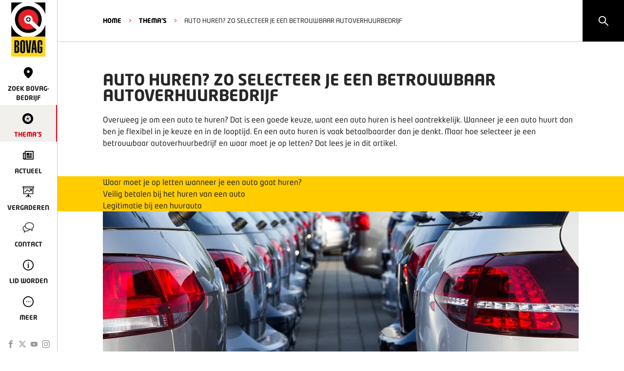

--- FILE ---
content_type: text/html; charset=utf-8
request_url: https://www.bovag.nl/thema/auto-huren-zo-selecteer-je-een-betrouwbaar-autoverhuurbedrijf
body_size: 15106
content:
<!DOCTYPE html><html lang="nl"><head><meta charSet="utf-8"/><title>BOVAG - Zo selecteer je een betrouwbaar autoverhuurbedrijf| Bovag.nl | Thema&#x27;s</title><link rel="shortcut icon" href="/favicon.ico"/><link rel="canonical" href="https://www.bovag.nl/thema/auto-huren-zo-selecteer-je-een-betrouwbaar-autoverhuurbedrijf"/><meta name="description" content=""/><meta itemProp="name" content="BOVAG - Zo selecteer je een betrouwbaar autoverhuurbedrijf| Bovag.nl | Thema&#x27;s"/><meta itemProp="image" content="https://cdn.sanity.io/images/j02l2p79/production_bovag/ca9d02396a9789673c605b7e716dd1468e74791d-1240x500.jpg?rect=142,0,957,500&amp;w=1200&amp;h=627&amp;fit=clip&amp;auto=format"/><meta name="twitter:card" content="summary_large_image"/><meta name="twitter:site" content="@BOVAG"/><meta name="twitter:title" content="BOVAG - Zo selecteer je een betrouwbaar autoverhuurbedrijf| Bovag.nl | Thema&#x27;s"/><meta name="twitter:description" content=""/><meta name="twitter:creator" content="@BOVAG"/><meta name="twitter:image:src" content="https://cdn.sanity.io/images/j02l2p79/production_bovag/ca9d02396a9789673c605b7e716dd1468e74791d-1240x500.jpg?rect=142,0,957,500&amp;w=1200&amp;h=627&amp;fit=clip&amp;auto=format"/><meta property="og:title" content="BOVAG - Zo selecteer je een betrouwbaar autoverhuurbedrijf| Bovag.nl | Thema&#x27;s"/><meta property="og:url" content="https://www.bovag.nl/thema/auto-huren-zo-selecteer-je-een-betrouwbaar-autoverhuurbedrijf"/><meta property="og:image" content="https://cdn.sanity.io/images/j02l2p79/production_bovag/ca9d02396a9789673c605b7e716dd1468e74791d-1240x500.jpg?rect=142,0,957,500&amp;w=1200&amp;h=627&amp;fit=clip&amp;auto=format"/><meta property="og:description" content=""/><meta property="og:site_name" content="BOVAG"/><meta property="article:published_time"/><meta property="article:modified_time"/><meta property="fb:admins" content="100070399302268"/><meta name="viewport" content="width=device-width"/><meta name="next-head-count" content="22"/><link rel="preload" href="/_next/static/css/60676148e08237cf.css" as="style"/><link rel="stylesheet" href="/_next/static/css/60676148e08237cf.css" data-n-g=""/><link rel="preload" href="/_next/static/css/2df7613cb86f8ff3.css" as="style"/><link rel="stylesheet" href="/_next/static/css/2df7613cb86f8ff3.css" data-n-p=""/><link rel="preload" href="/_next/static/css/ef46db3751d8e999.css" as="style"/><link rel="stylesheet" href="/_next/static/css/ef46db3751d8e999.css" data-n-p=""/><link rel="preload" href="/_next/static/css/021c7259334bbd66.css" as="style"/><link rel="stylesheet" href="/_next/static/css/021c7259334bbd66.css" data-n-p=""/><noscript data-n-css=""></noscript><script defer="" nomodule="" src="/_next/static/chunks/polyfills-42372ed130431b0a.js"></script><script src="/_next/static/chunks/webpack-d6978b0b578a2066.js" defer=""></script><script src="/_next/static/chunks/framework-8d1776448bf728d8.js" defer=""></script><script src="/_next/static/chunks/main-30ff089e9cff45c2.js" defer=""></script><script src="/_next/static/chunks/pages/_app-867e8a3efd4aea1b.js" defer=""></script><script src="/_next/static/chunks/26f1c200-7e64057d3973e0e0.js" defer=""></script><script src="/_next/static/chunks/f36c6662-fefa2db620878c6c.js" defer=""></script><script src="/_next/static/chunks/59b4e022-d5689d95f7f51c91.js" defer=""></script><script src="/_next/static/chunks/314435f1-5f4a24cb9034e2be.js" defer=""></script><script src="/_next/static/chunks/995934e0-ff3b7f383eab9657.js" defer=""></script><script src="/_next/static/chunks/6aff50e1-9515f26c298d3417.js" defer=""></script><script src="/_next/static/chunks/283d6114-9ec90dbf4674d801.js" defer=""></script><script src="/_next/static/chunks/9476b642-1d5f4a03a54c7506.js" defer=""></script><script src="/_next/static/chunks/8bd53eb9-1104e88f0ba59f3c.js" defer=""></script><script src="/_next/static/chunks/a29ae703-a02a2f171d940e06.js" defer=""></script><script src="/_next/static/chunks/9299-4b232737d70313df.js" defer=""></script><script src="/_next/static/chunks/5706-4b8251139f1574c5.js" defer=""></script><script src="/_next/static/chunks/8372-aabc3ee505b427e3.js" defer=""></script><script src="/_next/static/chunks/3902-961c3333d0d295a3.js" defer=""></script><script src="/_next/static/chunks/pages/thema/%5Bslug%5D-b77ddc222dfbbbb7.js" defer=""></script><script src="/_next/static/dBI93gxAefFIu3ccssVcH/_buildManifest.js" defer=""></script><script src="/_next/static/dBI93gxAefFIu3ccssVcH/_ssgManifest.js" defer=""></script></head><body><div id="__next"><div class="styles_pageContainer__2iFA_"><script type="application/ld+json">{"@context":"http://schema.org","@type":"Organization","url":"https://bovag.nl/","logo":"https://bovag.nl/images/bovag-logo.png"}</script><div class="styles_mobile-header__bVfHM"><a href="/"><img alt="Bovag logo" loading="lazy" width="26" height="40" decoding="async" data-nimg="1" class="styles_logo__p8wl5" style="color:transparent" srcSet="/_next/image?url=%2Fimages%2Fbovag-logo-vertical.png&amp;w=32&amp;q=75 1x, /_next/image?url=%2Fimages%2Fbovag-logo-vertical.png&amp;w=64&amp;q=75 2x" src="/_next/image?url=%2Fimages%2Fbovag-logo-vertical.png&amp;w=64&amp;q=75"/></a><button class="styles_hamburgerMenuButton__ExcR3"><div class="styles_hamburger__ElZy5  "><div class="styles_bar__hXBgg styles_bar-1__EN6nh"></div><div class="styles_bar__hXBgg styles_bar-2__V5TEo"></div><div class="styles_bar__hXBgg styles_bar-3__2XMS3"></div></div></button></div><div class="styles_searchBox__lBrEj"><svg stroke="currentColor" fill="currentColor" stroke-width="0" viewBox="0 0 1024 1024" height="1em" width="1em" xmlns="http://www.w3.org/2000/svg"><path d="M909.6 854.5L649.9 594.8C690.2 542.7 712 479 712 412c0-80.2-31.3-155.4-87.9-212.1-56.6-56.7-132-87.9-212.1-87.9s-155.5 31.3-212.1 87.9C143.2 256.5 112 331.8 112 412c0 80.1 31.3 155.5 87.9 212.1C256.5 680.8 331.8 712 412 712c67 0 130.6-21.8 182.7-62l259.7 259.6a8.2 8.2 0 0 0 11.6 0l43.6-43.5a8.2 8.2 0 0 0 0-11.6zM570.4 570.4C528 612.7 471.8 636 412 636s-116-23.3-158.4-65.6C211.3 528 188 471.8 188 412s23.3-116.1 65.6-158.4C296 211.3 352.2 188 412 188s116.1 23.2 158.4 65.6S636 352.2 636 412s-23.3 116.1-65.6 158.4z"></path></svg></div><div class="styles_navigation__dtMN5  "><nav class="styles_main-navigation-container__yRcix"><ul class="styles_main-navigation__60zku"><li><a href="/"><img alt="Bovag logo" loading="lazy" width="80" height="122" decoding="async" data-nimg="1" class="styles_logo__p8wl5" style="color:transparent" srcSet="/_next/image?url=%2Fimages%2Fbovag-logo.png&amp;w=96&amp;q=75 1x, /_next/image?url=%2Fimages%2Fbovag-logo.png&amp;w=256&amp;q=75 2x" src="/_next/image?url=%2Fimages%2Fbovag-logo.png&amp;w=256&amp;q=75"/></a></li><li><a target="" class="" href="/zoek-bovag-bedrijf"><span class="icons_icon__EQRUo icons_location__3Q1Gy styles_icon__Lidz_"></span><span>Zoek BOVAG-bedrijf</span></a></li><li><a target="" class="styles_active__C_wCB" href="/thema"><span class="icons_icon__EQRUo icons_tire__PtEhQ styles_icon__Lidz_"></span><span>Thema&#x27;s</span></a></li><li><a target="" class="" href="/actueel"><span class="icons_icon__EQRUo icons_newspaper__65JN_ styles_icon__Lidz_"></span><span>Actueel</span></a></li><li><a target="" class="" href="/vergaderen-bij-bovag/reserveren"><span class="icons_icon__EQRUo icons_presentation__zjl4E styles_icon__Lidz_"></span><span>Vergaderen</span></a></li><li><a target="" class="" href="/contact"><span class="icons_icon__EQRUo icons_speechbubbles__vF894 styles_icon__Lidz_"></span><span>Contact</span></a></li><li><a target="" class="" href="/thema/lid-worden-van-bovag-ontdek-hier-de-voordelen"><span class="icons_icon__EQRUo icons_info__uTbxT styles_icon__Lidz_"></span><span>Lid worden</span></a></li><li><a><span class="icons_icon__EQRUo icons_more__10yGE styles_icon__Lidz_"></span><span>Meer</span></a></li></ul><ul class="styles_main-navigation-social__9xO8C"><li><a target="_blank" href="https://www.facebook.com/BOVAG"><span class="icons_icon__EQRUo icons_facebook-nav__2UwkH styles_main-navigation-social-icon__gxEvA"></span></a></li><li><a target="_blank" href="https://twitter.com/bovag"><span class="icons_icon__EQRUo icons_twitter-x-nav__ASq4U styles_main-navigation-social-icon__gxEvA"></span></a></li><li><a target="_blank" href="https://www.youtube.com/user/bovag"><span class="icons_icon__EQRUo icons_youtube-nav__G3XvS styles_main-navigation-social-icon__gxEvA"></span></a></li><li><a target="_blank" href="https://www.instagram.com/bovag/"><span class="icons_icon__EQRUo icons_instagram-nav__zrANN styles_main-navigation-social-icon__gxEvA"></span></a></li></ul></nav><nav class="styles_side-navigation__gYRzZ"><div class="styles_side-navigation-close-container__e0AEE"><button class="styles_side-navigation-close__AtUlF"><svg stroke="currentColor" fill="currentColor" stroke-width="0" viewBox="0 0 1024 1024" fill-rule="evenodd" height="1em" width="1em" xmlns="http://www.w3.org/2000/svg"><path d="M799.855 166.312c.023.007.043.018.084.059l57.69 57.69c.041.041.052.06.059.084a.118.118 0 0 1 0 .069c-.007.023-.018.042-.059.083L569.926 512l287.703 287.703c.041.04.052.06.059.083a.118.118 0 0 1 0 .07c-.007.022-.018.042-.059.083l-57.69 57.69c-.041.041-.06.052-.084.059a.118.118 0 0 1-.069 0c-.023-.007-.042-.018-.083-.059L512 569.926 224.297 857.629c-.04.041-.06.052-.083.059a.118.118 0 0 1-.07 0c-.022-.007-.042-.018-.083-.059l-57.69-57.69c-.041-.041-.052-.06-.059-.084a.118.118 0 0 1 0-.069c.007-.023.018-.042.059-.083L454.073 512 166.371 224.297c-.041-.04-.052-.06-.059-.083a.118.118 0 0 1 0-.07c.007-.022.018-.042.059-.083l57.69-57.69c.041-.041.06-.052.084-.059a.118.118 0 0 1 .069 0c.023.007.042.018.083.059L512 454.073l287.703-287.702c.04-.041.06-.052.083-.059a.118.118 0 0 1 .07 0Z"></path></svg></button></div><ul><li><a target="" href="/over-bovag"><span>Over Bovag</span></a></li><li><a target="" href="/pers/persberichten"><span>Pers</span></a></li><li><a target="" href="/pers/cijfers"><span>Feiten en cijfers</span></a></li><li><a target="" href="/de-specialist"><span>De Specialist</span></a></li><li><a target="" href="/veelgestelde-vragen"><span>Veelgestelde vragen</span></a></li><li><a target="" href="/werken-bij"><span>Werken bij</span></a></li></ul></nav></div><div class="styles_nav-content-hider__NzZ8O "></div><div class="styles_contentContainer__l_J65 contentContainer"><div class="styles_ribbon__5AiNR"><div class="styles_ribbon-inner__bhmAd styles_ribbon-inner-with-link__tj3gd"><span>viaBOVAG.nl, occasions zonder verrassingen!</span><a class="styles_ribbon-inner-button__MzXZV" target="_blank" href="https://www.viabovag.nl">Zoek occasion</a><a class="styles_ribbon-inner-button__MzXZV styles_ribbon-inner-button-mobile__S54hk" target="_blank" href="https://www.viabovag.nl">Zoek occasions op viaBOVAG.nl</a><svg stroke="currentColor" fill="currentColor" stroke-width="0" viewBox="0 0 1024 1024" fill-rule="evenodd" class="styles_ribbon-inner-close__dT9kc" height="1em" width="1em" xmlns="http://www.w3.org/2000/svg"><path d="M799.855 166.312c.023.007.043.018.084.059l57.69 57.69c.041.041.052.06.059.084a.118.118 0 0 1 0 .069c-.007.023-.018.042-.059.083L569.926 512l287.703 287.703c.041.04.052.06.059.083a.118.118 0 0 1 0 .07c-.007.022-.018.042-.059.083l-57.69 57.69c-.041.041-.06.052-.084.059a.118.118 0 0 1-.069 0c-.023-.007-.042-.018-.083-.059L512 569.926 224.297 857.629c-.04.041-.06.052-.083.059a.118.118 0 0 1-.07 0c-.022-.007-.042-.018-.083-.059l-57.69-57.69c-.041-.041-.052-.06-.059-.084a.118.118 0 0 1 0-.069c.007-.023.018-.042.059-.083L454.073 512 166.371 224.297c-.041-.04-.052-.06-.059-.083a.118.118 0 0 1 0-.07c.007-.022.018-.042.059-.083l57.69-57.69c.041-.041.06-.052.084-.059a.118.118 0 0 1 .069 0c.023.007.042.018.083.059L512 454.073l287.703-287.702c.04-.041.06-.052.083-.059a.118.118 0 0 1 .07 0Z"></path></svg></div></div><header class="styles_header__ATx__"><div style="background:#fff" class="styles_pageSectionContainer__jZgK3 styles_noPadding__wVVKv   styles_overlay__npUpY"><div class="styles_sectionContentContainer__DdYHS "><div class="styles_children__3BRlU"><ol class="styles_breadcrumbContainer__l1NQh"><li><a class="styles_link__JVeB5" href="/">HOME</a></li><li class="styles_separator__VEZrH">&gt;</li><li><a class="styles_link__JVeB5" href="/thema">Thema&#x27;s</a></li><li class="styles_separator__VEZrH">&gt;</li><li>Auto huren? Zo selecteer je een betrouwbaar autoverhuurbedrijf</li></ol></div></div></div></header><div><!--$--><div style="background:#fff" class="styles_pageSectionContainer__jZgK3    "><div class="styles_sectionContentContainer__DdYHS "><div class="styles_children__3BRlU"><div class="styles_titleContainer__wPaUG"><h1>Auto huren? Zo selecteer je een betrouwbaar autoverhuurbedrijf</h1><p>Overweeg je om een auto te huren? Dat is een goede keuze, want een auto huren is heel aantrekkelijk. Wanneer je een auto huurt dan ben je flexibel in je keuze en in de looptijd. En een auto huren is vaak betaalbaarder dan je denkt. Maar hoe selecteer je een betrouwbaar autoverhuurbedrijf en waar moet je op letten? Dat lees je in dit artikel.</p></div></div></div></div><!--/$--><!--$--><div class="styles_anchorContainer__KYRc2"><div style="background:#fc0" class="styles_pageSectionContainer__jZgK3 styles_noPadding__wVVKv   "><div class="styles_sectionContentContainer__DdYHS "><div class="styles_children__3BRlU"><ul><li><a href="/thema/auto-huren-zo-selecteer-je-een-betrouwbaar-autoverhuurbedrijf#Waar-moet-je-op-letten-wanneer-je-een-auto-gaat-huren?%C2%A0">Waar moet je op letten wanneer je een auto gaat huren? </a></li><li><a href="/thema/auto-huren-zo-selecteer-je-een-betrouwbaar-autoverhuurbedrijf#Veilig-betalen-bij-het-huren-van-een-auto%C2%A0">Veilig betalen bij het huren van een auto </a></li><li><a href="/thema/auto-huren-zo-selecteer-je-een-betrouwbaar-autoverhuurbedrijf#Legitimatie-bij-een-huurauto%C2%A0">Legitimatie bij een huurauto </a></li></ul></div></div></div></div><!--/$--><!--$--><div style="background:#fff" class="styles_pageSectionContainer__jZgK3  styles_noTopPadding__nehkp styles_noBottomPadding__WY42t "><div class="styles_sectionContentContainer__DdYHS "><div class="styles_children__3BRlU"><img class="styles_bodyImage__Tx0vW" src="https://cdn.sanity.io/images/j02l2p79/production_bovag/2043d308b6953bf0c07f118ce42939eb324c7309-1250x400.png?w=976&amp;fit=clip&amp;auto=format" alt="Geparkeerde auto&#x27;s"/></div></div></div><!--/$--><!--$--><div style="background:#fff" class="styles_pageSectionContainer__jZgK3    styles_overlay__npUpY"><div id="Waar-moet-je-op-letten-wanneer-je-een-auto-gaat-huren? "></div><div class="styles_sectionContentContainer__DdYHS "><div class="styles_children__3BRlU"><div class="styles_componentHeader__NWuPX"><h2>Waar moet je op letten wanneer je een auto gaat huren? </h2></div><div class="styles_inner__OGULu "><div class="styles_richText__q7DBU"><h4>Type huurauto, passend bij jouw behoefte</h4><p>Bedenk allereerst waar je de auto voor wilt gaan gebruiken. Heb je een zuinige of misschien wel een ruime auto nodig? Wil je een huurauto met trekhaak of misschien wel een fraaie cabrio voor een bijeenkomst? Zoveel wensen, zoveel auto’s. Beperk je daarbij niet tot de auto’s die je ziet, maar vraag naar een model dat past bij jouw wensen en eisen.</p><h4>Leeftijd van de huurauto’s</h4><p>Vergeet de bizarre vakantieverhalen bij autoverhuur in het buitenland. In Nederland zijn de eisen, voorwaarden en je rechten bij het huren van een auto uitstekend geregeld. Een belangrijke reden hiervoor is dat huurauto’s in Nederland vaak nieuw of zeer jong zijn. BOVAG-verhuurbedrijven moeten bovendien voldoen aan nog strengere eisen en richtlijnen.</p><h4>Veiligheid en controle van een huurauto</h4><p>Vanwege de nieuwstaat van huurauto’s zijn deze zeer veilig. Nieuwe auto’s hebben steeds meer geavanceerde en moderne veiligheidstechnieken, waardoor je nog veiliger de weg op kunt.</p><h4>Flexibiliteit en de looptijd van het contract</h4><p>Wanneer je weet voor welke periode een auto wilt huren, dan kun je heldere afspraken maken over deze periode. Dat betekent dat je ook weet wat er gebeurt wanneer je besluit de huurauto eerder of later in te leveren. Een huurauto kun je al vanaf een dagdeel huren, daarmee ben je altijd verzekerd van vervoer op het moment dat het jou uitkomt.</p><h4>Verzekering, schade en aansprakelijkheid bij een huurauto</h4><p>Je hoopt het natuurlijk niet, maar het gevaar voor schade of een aanrijding zit in een klein hoekje. Ook wanneer je een auto huurt. Dan wil je geen gedoe bij de aansprakelijkheid en de afwikkeling van de schade. Een BOVAG-bedrijf werkt met tweezijdig afgestemde huurvoorwaarden. Deze zijn afgestemd met de ANWB, de Consumentenbond en de SER. Hierdoor zijn de rechten van zowel de gebruikers als de verhuurders goed en eerlijk geregeld. Controleer deze voor je in je huurauto stapt, dan weet je weet wat de spelregels zijn.</p><span class="styles_button-black__qZ_x3"><a target="_blank" href="https://www.viabovag.nl/verhuur/auto-huren?_gl=1*1tg9dkc*_ga*NTMxODI0ODIxLjE2OTg4MzE0MTI.*_ga_B68BZ1J6VQ*MTcwNDAxNDg5OS40Mi4xLjE3MDQwMzE4NTYuNDcuMC4w">Onbezorgd een auto huren? Kijk op viaBOVAG.nl</a></span></div></div></div></div></div><!--/$--><!--$--><div style="background:#e7e0d7" class="styles_pageSectionContainer__jZgK3    styles_overlay__npUpY"><div id="Veilig-betalen-bij-het-huren-van-een-auto "></div><div class="styles_sectionContentContainer__DdYHS "><div class="styles_children__3BRlU"><div class="styles_inner__T7yoB "><div class="styles_content__MLEYA"><div class="styles_richText__q7DBU"><h2>Veilig betalen bij het huren van een auto</h2><p>De betaalmogelijkheden zijn tegenwoordig heel divers. Zo kun je je huurauto betalen met pin, creditcard of met je smartphone. De huurvoorwaarden zorgen ervoor dat je veilig kunt betalen, ook bij het aanbetalen van een borg.</p></div></div><div class="styles_image__Tosq_"><img alt="Contactloos betalen" loading="lazy" width="800" height="600" decoding="async" data-nimg="1" class="
                            
                        " style="color:transparent" srcSet="/_next/image?url=https%3A%2F%2Fcdn.sanity.io%2Fimages%2Fj02l2p79%2Fproduction_bovag%2F00722f96dd0604d41d09a02f6aea9e8d74d8336f-380x214.png%3Frect%3D48%2C0%2C285%2C214%26w%3D800%26h%3D600%26fit%3Dscale&amp;w=828&amp;q=75 1x, /_next/image?url=https%3A%2F%2Fcdn.sanity.io%2Fimages%2Fj02l2p79%2Fproduction_bovag%2F00722f96dd0604d41d09a02f6aea9e8d74d8336f-380x214.png%3Frect%3D48%2C0%2C285%2C214%26w%3D800%26h%3D600%26fit%3Dscale&amp;w=1920&amp;q=75 2x" src="/_next/image?url=https%3A%2F%2Fcdn.sanity.io%2Fimages%2Fj02l2p79%2Fproduction_bovag%2F00722f96dd0604d41d09a02f6aea9e8d74d8336f-380x214.png%3Frect%3D48%2C0%2C285%2C214%26w%3D800%26h%3D600%26fit%3Dscale&amp;w=1920&amp;q=75"/></div></div></div></div></div><!--/$--><!--$--><div style="background:#fc0" class="styles_pageSectionContainer__jZgK3    styles_overlay__npUpY"><div id="Legitimatie-bij-een-huurauto "></div><div class="styles_sectionContentContainer__DdYHS "><div class="styles_children__3BRlU"><div class="styles_componentHeader__NWuPX"><h2>Legitimatie bij een huurauto </h2></div><div class="styles_inner__OGULu styles_twoColumns__BXZrJ"><div class="styles_richText__q7DBU"><p>Ga je een auto huren? Neem dan behalve een geldig rijbewijs ook een legitimatiebewijs mee, bijvoorbeeld een paspoort of een identiteitskaart. Verhuurders vragen daar naar. De leeftijd waarop je een auto kunt huren verschilt per verhuurder: sommige doen dit vanaf 18 jaar, maar anderen hanteren de regel dat je tenminste één jaar je rijbewijs moet hebben. Ook kun je soms bij een jonge leeftijd alleen bepaalde types voertuigen huren. Overigens: laat nooit je legitimatie achter wanneer je een auto huurt.</p></div></div></div></div></div><!--/$--><!--$--><div style="background:#fff" class="styles_pageSectionContainer__jZgK3    styles_overlay__npUpY"><div class="styles_sectionContentContainer__DdYHS "><div class="styles_children__3BRlU"><div class="styles_inner__T7yoB "><div class="styles_content__MLEYA"><div class="styles_richText__q7DBU"><h2>Duidelijke overeenkomst en huurvoorwaarden</h2><p>Zorg dat de overeenkomst die je met het verhuurbedrijf afsluit duidelijk voor je is. Kijk vooral of er geen discussie kan ontstaan over de huurperiode en het huurbedrag.</p><span class="styles_button-black__qZ_x3"><a target="_self" href="/garantievoorwaarden">Hier vind je de voorwaarden</a></span><p><br/></p></div></div><div class="styles_image__Tosq_"><img alt="Overhandiging autosleutel met contract" loading="lazy" width="800" height="600" decoding="async" data-nimg="1" class="
                            
                        " style="color:transparent" srcSet="/_next/image?url=https%3A%2F%2Fcdn.sanity.io%2Fimages%2Fj02l2p79%2Fproduction_bovag%2Ff2c2f26bbab3366d6584f6050a6a518bf0feb104-380x214.png%3Frect%3D48%2C0%2C285%2C214%26w%3D800%26h%3D600%26fit%3Dscale&amp;w=828&amp;q=75 1x, /_next/image?url=https%3A%2F%2Fcdn.sanity.io%2Fimages%2Fj02l2p79%2Fproduction_bovag%2Ff2c2f26bbab3366d6584f6050a6a518bf0feb104-380x214.png%3Frect%3D48%2C0%2C285%2C214%26w%3D800%26h%3D600%26fit%3Dscale&amp;w=1920&amp;q=75 2x" src="/_next/image?url=https%3A%2F%2Fcdn.sanity.io%2Fimages%2Fj02l2p79%2Fproduction_bovag%2Ff2c2f26bbab3366d6584f6050a6a518bf0feb104-380x214.png%3Frect%3D48%2C0%2C285%2C214%26w%3D800%26h%3D600%26fit%3Dscale&amp;w=1920&amp;q=75"/></div></div></div></div></div><!--/$--><!--$--><div style="background:#e7e0d7" class="styles_pageSectionContainer__jZgK3    styles_overlay__npUpY"><div class="styles_sectionContentContainer__DdYHS "><div class="styles_children__3BRlU"><div class="styles_componentHeader__NWuPX"><h2>Hulp bij pech, schade of een ongeluk met je huurauto </h2></div><div class="styles_inner__OGULu styles_twoColumns__BXZrJ"><div class="styles_richText__q7DBU"><p>Het is vervelend, maar schade of pech aan je huurauto kan tijdens de huurperiode voorkomen. Heb je pech met je huurauto in Nederland? Dan moet de verhuurder voor pechhulp zorgen. Pechhulp voor je huurauto in het buitenland wordt alleen verleend wanneer je met het verhuurbedrijf hebt afgesproken dat je het voertuig ook in het buitenland mag gebruiken. Door de verhuurder moet in ieder geval vervangend, zoveel mogelijk gelijkwaardig, vervoer worden aangeboden wanneer de geschatte reparatieduur langer dan twee werkdagen is.</p></div></div></div></div></div><!--/$--><!--$--><div style="background:#fc0" class="styles_pageSectionContainer__jZgK3    styles_overlay__npUpY"><div class="styles_sectionContentContainer__DdYHS "><div class="styles_children__3BRlU"><div class="styles_componentHeader__NWuPX"><h2>Tip: auto huren met een abonnement </h2></div><div class="styles_inner__OGULu styles_twoColumns__BXZrJ"><div class="styles_richText__q7DBU"><p>Ben je van plan om regelmatig een auto te huren? Dan kun je gebruikmaken van een abonnementsvorm van een autoverhuurbedrijf. Heel handig als je regelmatig een auto huurt. Je kent dan de betrouwbaarheid en hebt geen omkijken meer naar de betaling en het papierwerk. Dat scheelt tijd en vaak is het ook voordeliger. Vraag er eens naar bij jouw BOVAG-verhuurbedrijf.</p></div></div></div></div></div><!--/$--><!--$--><div style="background:#fff" class="styles_pageSectionContainer__jZgK3    styles_overlay__npUpY"><div class="styles_sectionContentContainer__DdYHS "><div class="styles_children__3BRlU"><div class="styles_componentHeader__NWuPX"><h2>Kies voor een BOVAG-verhuurbedrijf </h2></div><div class="styles_inner__OGULu styles_twoColumns__BXZrJ"><div class="styles_richText__q7DBU"><p>Ben je van plan om een auto te gaan huren? Kies dan voor een BOVAG-verhuurbedrijf. In bijna elke gemeente is er een verhuurbedrijf of verhuurpunt dat lid is van BOVAG. Soms is dat verhuurbedrijf een onderdeel van een bekende keten, soms is het een zelfstandige onderneming of is het een onderdeel van een BOVAG-autobedrijf.<br/><br/>Bij alle BOVAG-verhuurbedrijven kun je kiezen uit een groot aanbod van voertuigen. Alle auto’s zijn nieuw of jong. Uiteraard zijn ze goed onderhouden, dus daarmee kun je gegarandeerd veilig op weg. BOVAG is een keurmerk en betekent dat zowel de huurauto’s als het verhuurbedrijf voldoen aan kwaliteitseisen. Een onafhankelijk instituut controleert regelmatig de naleving van deze eisen. Daardoor rij jij gegarandeerd in een veilige, betrouwbare auto die bovendien van binnen en van buiten voldoet aan alle hygiënemaatregelen.<br/><br/>Kwaliteit, betrouwbaarheid en service staan bij het BOVAG-verhuurbedrijf voorop. Je krijgt daarbij altijd een heldere huurovereenkomst. Zo heb je geen verrassingen achteraf. En mocht er onverhoopt toch een verschil van mening zijn? <a href="/hulp-bij-klachten"><span>Dan helpen we je graag</span></a>.</p></div></div></div></div></div><!--/$--><!--$--><div style="background:#fff" class="styles_pageSectionContainer__jZgK3    styles_overlay__npUpY"><div class="styles_sectionContentContainer__DdYHS "><div class="styles_children__3BRlU"><div class="styles_componentHeader__NWuPX"><h2>Kijk hier voor een adres bij jou in de buurt</h2></div><div><h1></h1></div><div class="styles_findmember-container__B1F48"></div></div></div></div><!--/$--></div><nav class="styles_footer__h_XsX footer"><button class="styles_backToTopButton__0x3iQ" style="opacity:0;transform:translateY(100px)"></button><div class="styles_footerContainer__ry8Vp"><div class="styles_logoContainer__aXBjJ"><a href="/"><img src="/images/bovag-logo.png" alt="Bovag logo"/></a><div><span>© </span><strong>BOVAG</strong><br/>Kosterijland 15<br/>3981 AJ Bunnik</div></div><div class="styles_separator__D7lRo"></div><ul><div class="styles_footerLinkColumn__60LP5"><li class="styles_footerLinkItem__kCwf3"><a target="" href="/pers/persberichten">Pers</a></li><li class="styles_footerLinkItem__kCwf3"><a target="" href="/werken-bij">Werken bij</a></li><li class="styles_footerLinkItem__kCwf3"><a target="" href="/hulp-bij-klachten">Hulp bij klachten</a></li><li class="styles_footerLinkItem__kCwf3"><a target="" href="/veelgestelde-vragen">Veelgestelde vragen</a></li></div><div class="styles_footerLinkColumn__60LP5"><li class="styles_footerLinkItem__kCwf3"><a target="" href="/over-bovag">Over Bovag</a></li><li class="styles_footerLinkItem__kCwf3"><a target="" href="/contact">Contact</a></li><li class="styles_footerLinkItem__kCwf3"><a target="" href="/privacybeleid">Privacybeleid</a></li><li class="styles_footerLinkItem__kCwf3"><a target="" href="/garantievoorwaarden">Garantievoorwaarden</a></li></div><div class="styles_footerLinkColumn__60LP5"><li class="styles_footerLinkItem__kCwf3"><a target="" href="/thema/lid-worden-van-bovag-ontdek-hier-de-voordelen">Lid worden</a></li><li class="styles_footerLinkItem__kCwf3"><a target="_blank" href="https://www.bovagautoverzekering.nl/">Verzekeringen<svg stroke="currentColor" fill="currentColor" stroke-width="0" viewBox="0 0 16 16" class="styles_icon__8PIVn" height="1em" width="1em" xmlns="http://www.w3.org/2000/svg"><path fill-rule="evenodd" d="M14 2.5a.5.5 0 0 0-.5-.5h-6a.5.5 0 0 0 0 1h4.793L2.146 13.146a.5.5 0 0 0 .708.708L13 3.707V8.5a.5.5 0 0 0 1 0v-6z"></path></svg></a></li><li class="styles_footerLinkItem__kCwf3"><a target="_blank" href="https://mijn.bovag.nl/inloggen">Inloggen MijnBOVAG<svg stroke="currentColor" fill="currentColor" stroke-width="0" viewBox="0 0 16 16" class="styles_icon__8PIVn" height="1em" width="1em" xmlns="http://www.w3.org/2000/svg"><path fill-rule="evenodd" d="M14 2.5a.5.5 0 0 0-.5-.5h-6a.5.5 0 0 0 0 1h4.793L2.146 13.146a.5.5 0 0 0 .708.708L13 3.707V8.5a.5.5 0 0 0 1 0v-6z"></path></svg></a></li><li class="styles_footerLinkItem__kCwf3"><a target="_blank" href="https://www.viabovag.nl/">Snel naar viaBOVAG.nl<svg stroke="currentColor" fill="currentColor" stroke-width="0" viewBox="0 0 16 16" class="styles_icon__8PIVn" height="1em" width="1em" xmlns="http://www.w3.org/2000/svg"><path fill-rule="evenodd" d="M14 2.5a.5.5 0 0 0-.5-.5h-6a.5.5 0 0 0 0 1h4.793L2.146 13.146a.5.5 0 0 0 .708.708L13 3.707V8.5a.5.5 0 0 0 1 0v-6z"></path></svg></a></li></div></ul></div></nav><div class="styles_cookiebar__pXdDN no-print"><div class="styles_cookiebar-inner__Gtk1K"><span></span><p>Door gebruik te maken van onze website geef je toestemming voor het plaatsen van tracking cookies.</p><div class="styles_cookiebar-inner-buttons__PJc5_"><button class="styles_cookiebar-inner-button__OkLUF">Akkoord</button><button class="styles_cookiebar-inner-button__OkLUF styles_cookiebar-inner-button-ghost__QUAr0">Aanpassen</button><button class="styles_cookiebar-inner-button__OkLUF styles_cookiebar-inner-button-ghost__QUAr0">Weigeren</button></div></div></div></div></div></div><script id="__NEXT_DATA__" type="application/json">{"props":{"pageProps":{"page":{"_createdAt":"2023-12-31T14:11:05Z","_id":"e478010b-04a6-4bed-b731-304042dc3b36","_rev":"MSrBQ2oWLNxoPDeoM2ac3W","_system":{"base":{"id":"e478010b-04a6-4bed-b731-304042dc3b36","rev":"qYdn4QjknlssWRGxP6fFGc"}},"_type":"theme","_updatedAt":"2025-12-03T14:29:45Z","components":[{"_key":"f3abf1d19984","_type":"title","background":{"_type":"background","color":"white"},"header":{"_type":"componentHeader","buttonText":"Bekijk alles","page":null},"introduction":"Overweeg je om een auto te huren? Dat is een goede keuze, want een auto huren is heel aantrekkelijk. Wanneer je een auto huurt dan ben je flexibel in je keuze en in de looptijd. En een auto huren is vaak betaalbaarder dan je denkt. Maar hoe selecteer je een betrouwbaar autoverhuurbedrijf en waar moet je op letten? Dat lees je in dit artikel.","title":"Auto huren? Zo selecteer je een betrouwbaar autoverhuurbedrijf","type":"title"},{"_key":"4e35b6a8c0f8","_type":"anchorMenuView","header":null,"show":true,"type":"anchorMenuView"},{"_key":"f73e523f6bd1","_type":"imageBlock","background":{"_type":"background","color":"white","noBottomPadding":true,"noTopPadding":true},"header":{"_type":"componentHeader","buttonText":"Bekijk alles","page":null},"image":{"_type":"image","alt":"Geparkeerde auto's","asset":{"_ref":"image-2043d308b6953bf0c07f118ce42939eb324c7309-1250x400-png","_type":"reference"}},"type":"imageBlock"},{"_key":"73707cb4c806","_type":"body","anchorMenu":{"_type":"anchorMenu","anchorLink":"Waar-moet-je-op-letten-wanneer-je-een-auto-gaat-huren? ","anchorTitle":"Waar moet je op letten wanneer je een auto gaat huren? "},"background":{"_type":"background","color":"white"},"body":[{"_key":"6af76db937e3","_type":"block","children":[{"_key":"827a5333f7750","_type":"span","marks":[],"text":"Type huurauto, passend bij jouw behoefte"}],"markDefs":[],"style":"h4"},{"_key":"caf557163c5f","_type":"block","children":[{"_key":"dce9c5cd39980","_type":"span","marks":[],"text":"Bedenk allereerst waar je de auto voor wilt gaan gebruiken. Heb je een zuinige of misschien wel een ruime auto nodig? Wil je een huurauto met trekhaak of misschien wel een fraaie cabrio voor een bijeenkomst? Zoveel wensen, zoveel auto’s. Beperk je daarbij niet tot de auto’s die je ziet, maar vraag naar een model dat past bij jouw wensen en eisen."}],"markDefs":[],"style":"normal"},{"_key":"dc48252b2608","_type":"block","children":[{"_key":"cd1aded8e2aa0","_type":"span","marks":[],"text":"Leeftijd van de huurauto’s"}],"markDefs":[],"style":"h4"},{"_key":"5857ad24605a","_type":"block","children":[{"_key":"bb5e2ca0771d0","_type":"span","marks":[],"text":"Vergeet de bizarre vakantieverhalen bij autoverhuur in het buitenland. In Nederland zijn de eisen, voorwaarden en je rechten bij het huren van een auto uitstekend geregeld. Een belangrijke reden hiervoor is dat huurauto’s in Nederland vaak nieuw of zeer jong zijn. BOVAG-verhuurbedrijven moeten bovendien voldoen aan nog strengere eisen en richtlijnen."}],"markDefs":[],"style":"normal"},{"_key":"d93103c26944","_type":"block","children":[{"_key":"a8ade6f003a80","_type":"span","marks":[],"text":"Veiligheid en controle van een huurauto"}],"markDefs":[],"style":"h4"},{"_key":"6773eab53a7e","_type":"block","children":[{"_key":"d287e3c49c070","_type":"span","marks":[],"text":"Vanwege de nieuwstaat van huurauto’s zijn deze zeer veilig. Nieuwe auto’s hebben steeds meer geavanceerde en moderne veiligheidstechnieken, waardoor je nog veiliger de weg op kunt."}],"markDefs":[],"style":"normal"},{"_key":"c215832356ba","_type":"block","children":[{"_key":"7db15d948dfa0","_type":"span","marks":[],"text":"Flexibiliteit en de looptijd van het contract"}],"markDefs":[],"style":"h4"},{"_key":"b69f81e89714","_type":"block","children":[{"_key":"8dcb02af88540","_type":"span","marks":[],"text":"Wanneer je weet voor welke periode een auto wilt huren, dan kun je heldere afspraken maken over deze periode. Dat betekent dat je ook weet wat er gebeurt wanneer je besluit de huurauto eerder of later in te leveren. Een huurauto kun je al vanaf een dagdeel huren, daarmee ben je altijd verzekerd van vervoer op het moment dat het jou uitkomt."}],"markDefs":[],"style":"normal"},{"_key":"8f07022738f6","_type":"block","children":[{"_key":"65d954b8784b0","_type":"span","marks":[],"text":"Verzekering, schade en aansprakelijkheid bij een huurauto"}],"markDefs":[],"style":"h4"},{"_key":"7b6fb769b8c7","_type":"block","children":[{"_key":"bc7a694bab120","_type":"span","marks":[],"text":"Je hoopt het natuurlijk niet, maar het gevaar voor schade of een aanrijding zit in een klein hoekje. Ook wanneer je een auto huurt. Dan wil je geen gedoe bij de aansprakelijkheid en de afwikkeling van de schade. Een BOVAG-bedrijf werkt met tweezijdig afgestemde huurvoorwaarden. Deze zijn afgestemd met de ANWB, de Consumentenbond en de SER. Hierdoor zijn de rechten van zowel de gebruikers als de verhuurders goed en eerlijk geregeld. Controleer deze voor je in je huurauto stapt, dan weet je weet wat de spelregels zijn."}],"markDefs":[],"style":"normal"},{"_key":"0eb92e125649","_type":"button","assetUrl":null,"blank":true,"class":"black","href":"https://www.viabovag.nl/verhuur/auto-huren?_gl=1*1tg9dkc*_ga*NTMxODI0ODIxLjE2OTg4MzE0MTI.*_ga_B68BZ1J6VQ*MTcwNDAxNDg5OS40Mi4xLjE3MDQwMzE4NTYuNDcuMC4w","label":"Onbezorgd een auto huren? Kijk op viaBOVAG.nl","linkType":"external","markDefs":null,"reference":null}],"header":{"_type":"componentHeader","page":null,"title":"Waar moet je op letten wanneer je een auto gaat huren? "},"showHeader":true,"twoColumns":false,"type":"body"},{"_key":"cedefd0dfd25","_type":"bodyWithImage","anchorMenu":{"_type":"anchorMenu","anchorLink":"Veilig-betalen-bij-het-huren-van-een-auto ","anchorTitle":"Veilig betalen bij het huren van een auto "},"background":{"_type":"background","color":"sand"},"body":[{"_key":"f0a818cb0161","_type":"block","children":[{"_key":"eb6f0c0de3be0","_type":"span","marks":[],"text":"Veilig betalen bij het huren van een auto"}],"markDefs":[],"style":"h2"},{"_key":"b064d4219266","_type":"block","children":[{"_key":"3d88e49dcfcc","_type":"span","marks":[],"text":"De betaalmogelijkheden zijn tegenwoordig heel divers. Zo kun je je huurauto betalen met pin, creditcard of met je smartphone. De huurvoorwaarden zorgen ervoor dat je veilig kunt betalen, ook bij het aanbetalen van een borg."}],"markDefs":[],"style":"normal"}],"header":{"_type":"componentHeader","page":null,"title":"Veilig betalen bij het huren van een auto "},"image":{"_type":"image","alt":"Contactloos betalen","asset":{"_ref":"image-00722f96dd0604d41d09a02f6aea9e8d74d8336f-380x214-png","_type":"reference"}},"pictureAlignment":"right","showHeader":false,"type":"bodyWithImage"},{"_key":"12ce35decce7","_type":"body","anchorMenu":{"_type":"anchorMenu","anchorLink":"Legitimatie-bij-een-huurauto ","anchorTitle":"Legitimatie bij een huurauto "},"background":{"_type":"background","color":"yellow"},"body":[{"_key":"df35e05ddc78","_type":"block","children":[{"_key":"0e8801b894f10","_type":"span","marks":[],"text":"Ga je een auto huren? Neem dan behalve een geldig rijbewijs ook een legitimatiebewijs mee, bijvoorbeeld een paspoort of een identiteitskaart. Verhuurders vragen daar naar. De leeftijd waarop je een auto kunt huren verschilt per verhuurder: sommige doen dit vanaf 18 jaar, maar anderen hanteren de regel dat je tenminste één jaar je rijbewijs moet hebben. Ook kun je soms bij een jonge leeftijd alleen bepaalde types voertuigen huren. Overigens: laat nooit je legitimatie achter wanneer je een auto huurt."}],"markDefs":[],"style":"normal"}],"header":{"_type":"componentHeader","page":null,"title":"Legitimatie bij een huurauto "},"showHeader":true,"twoColumns":true,"type":"body"},{"_key":"64d3f8c4a2cf","_type":"bodyWithImage","background":{"_type":"background","color":"white"},"body":[{"_key":"8b8a2c06fdde","_type":"block","children":[{"_key":"6b7ed74e4df50","_type":"span","marks":[],"text":"Duidelijke overeenkomst en huurvoorwaarden"}],"markDefs":[],"style":"h2"},{"_key":"e2f019f28214","_type":"block","children":[{"_key":"167687bfd4e3","_type":"span","marks":[],"text":"Zorg dat de overeenkomst die je met het verhuurbedrijf afsluit duidelijk voor je is. Kijk vooral of er geen discussie kan ontstaan over de huurperiode en het huurbedrag."}],"markDefs":[],"style":"normal"},{"_key":"75dc1decf717","_type":"button","assetUrl":null,"class":"black","label":"Hier vind je de voorwaarden","linkType":"internal","markDefs":null,"reference":{"slug":"garantievoorwaarden","type":"genericPage"}},{"_key":"38955206af31","_type":"block","children":[{"_key":"98f4018155bc0","_type":"span","marks":[],"text":"\n"}],"markDefs":[],"style":"normal"}],"header":{"_type":"componentHeader","page":null,"title":"Duidelijke overeenkomst en huurvoorwaarden "},"image":{"_type":"image","alt":"Overhandiging autosleutel met contract","asset":{"_ref":"image-f2c2f26bbab3366d6584f6050a6a518bf0feb104-380x214-png","_type":"reference"}},"pictureAlignment":"right","showHeader":false,"type":"bodyWithImage"},{"_key":"648b1b63b278","_type":"body","background":{"_type":"background","color":"sand"},"body":[{"_key":"23c5eb765fac","_type":"block","children":[{"_key":"dad21200ed280","_type":"span","marks":[],"text":"Het is vervelend, maar schade of pech aan je huurauto kan tijdens de huurperiode voorkomen. Heb je pech met je huurauto in Nederland? Dan moet de verhuurder voor pechhulp zorgen. Pechhulp voor je huurauto in het buitenland wordt alleen verleend wanneer je met het verhuurbedrijf hebt afgesproken dat je het voertuig ook in het buitenland mag gebruiken. Door de verhuurder moet in ieder geval vervangend, zoveel mogelijk gelijkwaardig, vervoer worden aangeboden wanneer de geschatte reparatieduur langer dan twee werkdagen is."}],"markDefs":[],"style":"normal"}],"header":{"_type":"componentHeader","page":null,"title":"Hulp bij pech, schade of een ongeluk met je huurauto "},"showHeader":true,"twoColumns":true,"type":"body"},{"_key":"3dc122b04e42","_type":"body","background":{"_type":"background","color":"yellow"},"body":[{"_key":"8490692cdf2c","_type":"block","children":[{"_key":"dca214f3cede0","_type":"span","marks":[],"text":"Ben je van plan om regelmatig een auto te huren? Dan kun je gebruikmaken van een abonnementsvorm van een autoverhuurbedrijf. Heel handig als je regelmatig een auto huurt. Je kent dan de betrouwbaarheid en hebt geen omkijken meer naar de betaling en het papierwerk. Dat scheelt tijd en vaak is het ook voordeliger. Vraag er eens naar bij jouw BOVAG-verhuurbedrijf."}],"markDefs":[],"style":"normal"}],"header":{"_type":"componentHeader","page":null,"title":"Tip: auto huren met een abonnement "},"showHeader":true,"twoColumns":true,"type":"body"},{"_key":"dbb31db905f2","_type":"body","background":{"_type":"background","color":"white"},"body":[{"_key":"7ef992fa6553","_type":"block","children":[{"_key":"22d9505d06c00","_type":"span","marks":[],"text":"Ben je van plan om een auto te gaan huren? Kies dan voor een BOVAG-verhuurbedrijf. In bijna elke gemeente is er een verhuurbedrijf of verhuurpunt dat lid is van BOVAG. Soms is dat verhuurbedrijf een onderdeel van een bekende keten, soms is het een zelfstandige onderneming of is het een onderdeel van een BOVAG-autobedrijf.\n\nBij alle BOVAG-verhuurbedrijven kun je kiezen uit een groot aanbod van voertuigen. Alle auto’s zijn nieuw of jong. Uiteraard zijn ze goed onderhouden, dus daarmee kun je gegarandeerd veilig op weg. BOVAG is een keurmerk en betekent dat zowel de huurauto’s als het verhuurbedrijf voldoen aan kwaliteitseisen. Een onafhankelijk instituut controleert regelmatig de naleving van deze eisen. Daardoor rij jij gegarandeerd in een veilige, betrouwbare auto die bovendien van binnen en van buiten voldoet aan alle hygiënemaatregelen.\n\nKwaliteit, betrouwbaarheid en service staan bij het BOVAG-verhuurbedrijf voorop. Je krijgt daarbij altijd een heldere huurovereenkomst. Zo heb je geen verrassingen achteraf. En mocht er onverhoopt toch een verschil van mening zijn? "},{"_key":"50cc26601549","_type":"span","marks":["5ef85042991b"],"text":"Dan helpen we je graag"},{"_key":"a398e37b3ae6","_type":"span","marks":[],"text":"."}],"markDefs":[{"_key":"5ef85042991b","_type":"internalLink","assetUrl":null,"class":"","reference":{"_ref":"1fd2e819-c775-4237-96db-16f14c28bc1d","_type":"reference"},"slug":"hulp-bij-klachten","type":"genericPage"}],"style":"normal"}],"header":{"_type":"componentHeader","page":null,"title":"Kies voor een BOVAG-verhuurbedrijf "},"showHeader":true,"twoColumns":true,"type":"body"},{"_key":"b79e88d9134b","_type":"findMembers","background":{"_type":"background","color":"white"},"header":{"_type":"componentHeader","page":null,"title":"Kijk hier voor een adres bij jou in de buurt"},"selectionOptions":[{"label":"Aanhangwagen","services":[{"label":"Huren","value":"huren"},{"label":"Kopen","value":"kopen"},{"label":"Onderhoud","value":"onderhoud"},{"label":"Rijles","value":"rijles"},{"label":"Schadeherstel","value":"schadeherstel"}],"value":"aanhangwagen"},{"label":"Auto","services":[{"label":"APK","value":"apk"},{"label":"Huren","value":"huren"},{"label":"Kopen","value":"kopen"},{"label":"LPG inbouw","value":"lpginbouw"},{"label":"Onderhoud","value":"onderhoud"},{"label":"Opfriscursus Rijbewijs B","value":"opfriscursusrijbb"},{"label":"Restauratie","value":"restauratie"},{"label":"Revisie","value":"revisie"},{"label":"Rijles","value":"rijles"},{"label":"Ruitschadeherstel","value":"ruitschadeherstel"},{"label":"Schadeherstel","value":"schadeherstel"},{"label":"Tanken","value":"tanken"},{"label":"Theorie opleiding","value":"theorieopleiding"},{"label":"Wassen","value":"wassen"}],"value":"auto"},{"label":"Bestelauto","services":[{"label":"APK","value":"apk"},{"label":"Huren","value":"huren"},{"label":"Kopen","value":"kopen"},{"label":"Onderhoud","value":"onderhoud"},{"label":"Restauratie","value":"restauratie"},{"label":"Revisie","value":"revisie"},{"label":"Rijles","value":"rijles"},{"label":"Ruitschadeherstel","value":"ruitschadeherstel"},{"label":"Schadeherstel","value":"schadeherstel"},{"label":"Tanken","value":"tanken"},{"label":"Training EV-bestelbus","value":"trainingevbestelbus"},{"label":"Wassen","value":"wassen"}],"value":"bestelauto"},{"label":"Bromfiets","services":[{"label":"Huren","value":"huren"},{"label":"Kopen","value":"kopen"},{"label":"Onderhoud","value":"onderhoud"},{"label":"Revisie","value":"revisie"},{"label":"Rijles","value":"rijles"},{"label":"Tanken","value":"tanken"}],"value":"bromfiets"},{"label":"Camper","services":[{"label":"Camperkeuring","value":"camperkeuring"},{"label":"Huren","value":"huren"},{"label":"Kopen","value":"kopen"},{"label":"Onderhoud","value":"onderhoud"},{"label":"Restauratie","value":"restauratie"},{"label":"Revisie","value":"revisie"},{"label":"Ruitschadeherstel","value":"ruitschadeherstel"},{"label":"Schadeherstel","value":"schadeherstel"},{"label":"Tanken","value":"tanken"},{"label":"Wassen","value":"wassen"}],"value":"camper"},{"label":"Caravan","services":[{"label":"Caravantraining","value":"caravantraining"},{"label":"Huren","value":"huren"},{"label":"Kopen","value":"kopen"},{"label":"Onderhoud","value":"onderhoud"},{"label":"Restauratie","value":"restauratie"},{"label":"Revisie","value":"revisie"},{"label":"Schadeherstel","value":"schadeherstel"}],"value":"caravan"},{"label":"Fiets","services":[{"label":"Huren","value":"huren"},{"label":"Kopen","value":"kopen"},{"label":"Onderhoud","value":"onderhoud"}],"value":"fiets"},{"label":"Motor","services":[{"label":"Back On The Bike Cursus","value":"backonthebikecursus"},{"label":"Huren","value":"huren"},{"label":"Kopen","value":"kopen"},{"label":"Onderhoud","value":"onderhoud"},{"label":"Restauratie","value":"restauratie"},{"label":"Revisie","value":"revisie"},{"label":"Rijles","value":"rijles"},{"label":"Tanken","value":"tanken"},{"label":"Wassen","value":"wassen"}],"value":"motor"},{"label":"Oldtimer","services":[{"label":"Huren","value":"huren"},{"label":"Restauratie","value":"restauratie"},{"label":"Revisie","value":"revisie"},{"label":"Ruitschadeherstel","value":"ruitschadeherstel"},{"label":"Schadeherstel","value":"schadeherstel"},{"label":"Tanken","value":"tanken"},{"label":"Wassen","value":"wassen"}],"value":"oldtimer"},{"label":"Snorfiets","services":[{"label":"Huren","value":"huren"},{"label":"Kopen","value":"kopen"},{"label":"Onderhoud","value":"onderhoud"},{"label":"Restauratie","value":"restauratie"},{"label":"Revisie","value":"revisie"},{"label":"Rijles","value":"rijles"},{"label":"Tanken","value":"tanken"}],"value":"snorfiets"},{"label":"Truck","services":[{"label":"APK","value":"apk"},{"label":"Huren","value":"huren"},{"label":"Kopen","value":"kopen"},{"label":"Laadklepkeurmerk","value":"laadklepkeurmerk"},{"label":"Onderhoud","value":"onderhoud"},{"label":"Restauratie","value":"restauratie"},{"label":"Revisie","value":"revisie"},{"label":"Rijles","value":"rijles"},{"label":"Ruitschadeherstel","value":"ruitschadeherstel"},{"label":"Schadeherstel","value":"schadeherstel"},{"label":"Tanken","value":"tanken"},{"label":"Wassen","value":"wassen"}],"value":"truck"},{"label":"Vouwwagen","services":[{"label":"Huren","value":"huren"},{"label":"Kopen","value":"kopen"},{"label":"Onderhoud","value":"onderhoud"},{"label":"Schadeherstel","value":"schadeherstel"}],"value":"vouwwagen"}],"showHeader":true,"type":"findMembers"}],"parent":{"slug":"thema","title":"Thema's","type":"genericPage"},"seo":{"_type":"seo","noIndex":false,"title":"Zo selecteer je een betrouwbaar autoverhuurbedrijf| Bovag.nl | Thema's"},"services":[{"_key":"0eb47df0a517","_ref":"63b6fd59-4f78-4c24-af6c-58aaa285db35","_type":"reference"}],"slug":"auto-huren-zo-selecteer-je-een-betrouwbaar-autoverhuurbedrijf","title":"Auto huren? Zo selecteer je een betrouwbaar autoverhuurbedrijf","type":"theme","vehicles":[{"_key":"704c012206cf","_ref":"c493ed7c-690b-4c26-8ccc-b22784759619","_type":"reference"}]},"global":{"navigation":{"footer":{"_createdAt":"2023-05-04T15:13:50Z","_id":"bcdde779-befc-4eb7-b38e-99f296613d11","_rev":"sz8342Ys1J894Qno9LxIEA","_type":"navigationItem","_updatedAt":"2024-01-24T11:01:48Z","children":[{"_createdAt":"2023-05-04T14:57:50Z","_id":"f8727201-8cd2-4e1f-b72b-7142e8927f23","_rev":"JPshXxA0vFHEGZBcBz0eml","_type":"navigationItem","_updatedAt":"2023-10-12T10:40:37Z","page":{"slug":"pers/persberichten","title":"Persberichten","type":"genericPage"},"title":"Pers","type":"navigationItem"},{"_createdAt":"2023-05-04T14:58:53Z","_id":"5c1f4067-26c3-4f54-b4ea-34d87ca61bea","_rev":"JPshXxA0vFHEGZBcBz0eml","_type":"navigationItem","_updatedAt":"2023-10-12T10:40:37Z","page":{"slug":"werken-bij","title":"Werken bij","type":"genericPage"},"title":"Werken bij","type":"navigationItem"},{"_createdAt":"2023-05-04T15:11:54Z","_id":"7d6aa40f-7d8c-45c6-acb6-3a440aedd5d1","_rev":"3HcIYAqB2l7tnQJWUF6XMs","_type":"navigationItem","_updatedAt":"2024-01-19T16:38:34Z","page":{"slug":"hulp-bij-klachten","title":"Hulp bij Klachten","type":"genericPage"},"title":"Hulp bij klachten","type":"navigationItem"},{"_createdAt":"2023-05-04T14:58:18Z","_id":"a2f136cd-a510-4b90-a616-1e5c2a9b52eb","_rev":"JPshXxA0vFHEGZBcBz0eml","_type":"navigationItem","_updatedAt":"2023-10-12T10:40:37Z","page":{"slug":"veelgestelde-vragen","title":"Veelgestelde vragen","type":"genericPage"},"title":"Veelgestelde vragen","type":"navigationItem"},{"_createdAt":"2023-05-04T14:57:37Z","_id":"031492e4-3d02-4c77-a448-bebf8f02f1e9","_rev":"JPshXxA0vFHEGZBcBz0eml","_type":"navigationItem","_updatedAt":"2023-10-12T10:40:37Z","page":{"slug":"over-bovag","title":"Over BOVAG","type":"genericPage"},"title":"Over Bovag","type":"navigationItem"},{"_createdAt":"2023-05-04T14:58:40Z","_id":"af92c7e0-b3e4-4c69-abd9-8013467f06b7","_rev":"JPshXxA0vFHEGZBcBz0eml","_type":"navigationItem","_updatedAt":"2023-10-12T10:40:37Z","icon":"speechbubbles","page":{"slug":"contact","title":"Contact","type":"genericPage"},"title":"Contact","type":"navigationItem"},{"_createdAt":"2023-05-04T15:11:44Z","_id":"cef0a51d-b778-4011-8cf5-5bd6940b015b","_rev":"3HcIYAqB2l7tnQJWUF6X1l","_type":"navigationItem","_updatedAt":"2024-01-19T16:38:00Z","page":{"slug":"privacybeleid","title":"Privacybeleid","type":"genericPage"},"title":"Privacybeleid","type":"navigationItem"},{"_createdAt":"2024-01-24T11:01:06Z","_id":"9a0d93aa-ce90-4bb0-b4b9-ea2855a49e42","_rev":"3HcIYAqB2l7tnQJWUJfA0W","_type":"navigationItem","_updatedAt":"2024-01-24T11:01:06Z","page":{"slug":"garantievoorwaarden","title":"Garantie","type":"genericPage"},"title":"Garantievoorwaarden","type":"navigationItem"},{"_createdAt":"2023-05-04T15:12:35Z","_id":"28d9a942-0064-43e2-9dd2-688a3624c44f","_rev":"3HcIYAqB2l7tnQJWUSCOxg","_type":"navigationItem","_updatedAt":"2024-02-01T16:49:33Z","openInNewTab":false,"page":{"slug":"lid-worden-van-bovag-ontdek-hier-de-voordelen","title":"Lid worden van BOVAG? Ontdek hier de voordelen.","type":"theme"},"title":"Lid worden","type":"navigationItem"},{"_createdAt":"2023-05-04T15:12:50Z","_id":"59dedbc5-d2db-48bf-a412-745147580288","_rev":"3HcIYAqB2l7tnQJWUSCQB5","_type":"navigationItem","_updatedAt":"2024-02-01T16:50:15Z","openInNewTab":true,"page":null,"title":"Verzekeringen","type":"navigationItem","url":"https://www.bovagautoverzekering.nl/"},{"_createdAt":"2023-05-04T15:13:08Z","_id":"4930433b-96a2-4094-9076-d2e2d7365031","_rev":"3HcIYAqB2l7tnQJWUSCNA5","_type":"navigationItem","_updatedAt":"2024-02-01T16:48:50Z","openInNewTab":true,"page":null,"title":"Inloggen MijnBOVAG","type":"navigationItem","url":"https://mijn.bovag.nl/inloggen"},{"_createdAt":"2023-05-04T15:13:24Z","_id":"3b709632-f19d-4767-b229-96f3c84835aa","_rev":"3HcIYAqB2l7tnQJWUSCRRV","_type":"navigationItem","_updatedAt":"2024-02-01T16:51:00Z","openInNewTab":true,"page":null,"title":"Snel naar viaBOVAG.nl","type":"navigationItem","url":"https://www.viabovag.nl/"}],"globalId":"global-navigation-footer","settings":{"addressLine1":"Kosterijland 15","addressLine2":"3981 AJ Bunnik","title":"BOVAG"},"title":"Footer navigatie","topLevel":true},"main":{"_createdAt":"2023-05-04T14:24:41Z","_id":"8cf627d5-126a-4a85-a72f-ded22e31f056","_rev":"3HcIYAqB2l7tnQJWUL6EaX","_type":"navigationItem","_updatedAt":"2024-01-25T15:41:25Z","children":[{"_createdAt":"2023-05-04T12:41:08Z","_id":"889eeb52-d52d-4264-b9b9-c86de1c0da91","_rev":"JPshXxA0vFHEGZBcBz0eml","_type":"navigationItem","_updatedAt":"2023-10-12T10:40:37Z","children":null,"icon":"location","page":{"slug":"zoek-bovag-bedrijf","title":"Zoek BOVAG bedrijf","type":"genericPage"},"title":"Zoek BOVAG-bedrijf","type":"navigationItem"},{"_createdAt":"2023-05-04T12:42:18Z","_id":"6c2d3a47-f9ef-4636-b5b4-5452de64678f","_rev":"JPshXxA0vFHEGZBcBz0eml","_type":"navigationItem","_updatedAt":"2023-10-12T10:40:37Z","children":null,"icon":"tire","page":{"slug":"thema","title":"Thema's","type":"genericPage"},"title":"Thema's","type":"navigationItem"},{"_createdAt":"2023-05-04T14:21:46Z","_id":"b4eb1b2f-af55-4291-9306-68e1673dc484","_rev":"JPshXxA0vFHEGZBcBz0eml","_type":"navigationItem","_updatedAt":"2023-10-12T10:40:37Z","children":null,"icon":"newspaper","page":{"slug":"actueel","title":"Actueel","type":"genericPage"},"title":"Actueel","topLevel":false,"type":"navigationItem"},{"_createdAt":"2023-08-18T07:44:21Z","_id":"0b708a19-f61c-4bb1-a397-4ebf31213f44","_rev":"NBSt3IJ1SWsCxQZt0TbTa3","_type":"navigationItem","_updatedAt":"2023-12-06T13:03:52Z","children":null,"icon":"presentation","page":{"slug":"vergaderen-bij-bovag/reserveren","title":"Reserveren","type":"genericPage"},"title":"Vergaderen","type":"navigationItem"},{"_createdAt":"2023-05-04T14:58:40Z","_id":"af92c7e0-b3e4-4c69-abd9-8013467f06b7","_rev":"JPshXxA0vFHEGZBcBz0eml","_type":"navigationItem","_updatedAt":"2023-10-12T10:40:37Z","children":null,"icon":"speechbubbles","page":{"slug":"contact","title":"Contact","type":"genericPage"},"title":"Contact","type":"navigationItem"},{"_createdAt":"2023-05-04T13:57:06Z","_id":"b230d2b1-1752-40e5-8ef0-f7d568d45fb2","_rev":"trqx8S1HIiR8RLm658PiFn","_type":"navigationItem","_updatedAt":"2024-01-30T08:34:59Z","children":null,"icon":"info","openInNewTab":false,"page":{"slug":"lid-worden-van-bovag-ontdek-hier-de-voordelen","title":"Lid worden van BOVAG? Ontdek hier de voordelen.","type":"theme"},"title":"Lid worden","type":"navigationItem"},{"_createdAt":"2023-05-04T14:22:48Z","_id":"f36b2473-d573-4626-b210-c84d186c3d01","_rev":"IzUhYaI3dnnQMhTNGr4K34","_type":"navigationItem","_updatedAt":"2023-12-18T12:17:59Z","children":[{"_createdAt":"2023-05-04T14:57:37Z","_id":"031492e4-3d02-4c77-a448-bebf8f02f1e9","_rev":"JPshXxA0vFHEGZBcBz0eml","_type":"navigationItem","_updatedAt":"2023-10-12T10:40:37Z","page":{"slug":"over-bovag","title":"Over BOVAG","type":"genericPage"},"title":"Over Bovag"},{"_createdAt":"2023-05-04T14:57:50Z","_id":"f8727201-8cd2-4e1f-b72b-7142e8927f23","_rev":"JPshXxA0vFHEGZBcBz0eml","_type":"navigationItem","_updatedAt":"2023-10-12T10:40:37Z","page":{"slug":"pers/persberichten","title":"Persberichten","type":"genericPage"},"title":"Pers"},{"_createdAt":"2023-05-04T14:58:07Z","_id":"0a6b2656-bc4a-49dc-a9e5-83099cb308f8","_rev":"trqx8S1HIiR8RLm656uQCf","_type":"navigationItem","_updatedAt":"2024-01-29T12:34:04Z","page":{"slug":"pers/cijfers","title":"Cijfers","type":"genericPage"},"title":"Feiten en cijfers"},{"_createdAt":"2023-12-18T12:17:31Z","_id":"7adb8070-abdc-40f0-8a5b-4737106d78ed","_rev":"IzUhYaI3dnnQMhTNGr4Jln","_type":"navigationItem","_updatedAt":"2023-12-18T12:17:31Z","page":{"slug":"de-specialist","title":"De Specialist","type":"genericPage"},"title":"De Specialist"},{"_createdAt":"2023-05-04T14:58:18Z","_id":"a2f136cd-a510-4b90-a616-1e5c2a9b52eb","_rev":"JPshXxA0vFHEGZBcBz0eml","_type":"navigationItem","_updatedAt":"2023-10-12T10:40:37Z","page":{"slug":"veelgestelde-vragen","title":"Veelgestelde vragen","type":"genericPage"},"title":"Veelgestelde vragen"},{"_createdAt":"2023-05-04T14:58:53Z","_id":"5c1f4067-26c3-4f54-b4ea-34d87ca61bea","_rev":"JPshXxA0vFHEGZBcBz0eml","_type":"navigationItem","_updatedAt":"2023-10-12T10:40:37Z","page":{"slug":"werken-bij","title":"Werken bij","type":"genericPage"},"title":"Werken bij"}],"icon":"more","page":null,"title":"Meer","type":"navigationItem"}],"globalId":"global-navigation-main","title":"Hoofd navigatie","topLevel":true},"side":null,"social":{"_createdAt":"2023-08-10T09:12:26Z","_id":"586b06d7-4176-4be0-8960-e1e6ec3a1f90","_rev":"JPshXxA0vFHEGZBcBz0eml","_type":"navigationItem","_updatedAt":"2023-10-12T10:40:37Z","children":[{"_createdAt":"2023-08-10T09:11:04Z","_id":"422f6515-e720-4eeb-9848-79a0f9479c22","_rev":"JPshXxA0vFHEGZBcByzdLN","_type":"navigationItem","_updatedAt":"2023-09-29T12:12:16Z","icon":"facebook","openInNewTab":true,"page":null,"title":"Facebook","type":"navigationItem","url":"https://www.facebook.com/BOVAG"},{"_createdAt":"2023-09-29T12:12:52Z","_id":"c30eecd2-167e-4ae9-8b2a-3a85ddb1d2fc","_rev":"JPshXxA0vFHEGZBcByzdLN","_type":"navigationItem","_updatedAt":"2023-09-29T12:12:52Z","icon":"twitter-x","openInNewTab":true,"page":null,"title":"X (Twitter)","type":"navigationItem","url":"https://twitter.com/bovag"},{"_createdAt":"2023-09-29T12:13:11Z","_id":"bfa69412-a8d7-4988-a759-86e577d64c27","_rev":"JPshXxA0vFHEGZBcByzdLN","_type":"navigationItem","_updatedAt":"2023-09-29T12:13:11Z","icon":"youtube","openInNewTab":true,"page":null,"title":"YouTube","type":"navigationItem","url":"https://www.youtube.com/user/bovag"},{"_createdAt":"2023-08-10T09:12:15Z","_id":"d72b9b4b-26d9-4578-9c0a-6de0a43b9452","_rev":"JPshXxA0vFHEGZBcByzdLN","_type":"navigationItem","_updatedAt":"2023-09-29T12:12:29Z","icon":"instagram","openInNewTab":true,"page":null,"title":"Instagram","type":"navigationItem","url":"https://www.instagram.com/bovag/"}],"globalId":"global-navigation-social","title":"Social menu","topLevel":true}},"ribbon":{"_createdAt":"2023-09-19T10:05:04Z","_id":"9b4abcf5-e751-4265-b311-94e338be4b60","_rev":"aZhCS4qLKTtNLzWXg0VahF","_type":"ribbonSettings","_updatedAt":"2023-09-20T11:56:11Z","button":{"blank":true,"href":"https://www.viabovag.nl","label":"Zoek occasion","labelMobile":"Zoek occasions op viaBOVAG.nl","linkType":"external","reference":null},"globalId":"global-settings-ribbon","ribbonDate":"2023-09-20T11:56:11Z","show":true,"subType":"settings","title":"viaBOVAG.nl, occasions zonder verrassingen!"},"dictionary":{"cookiebarText":"Door gebruik te maken van onze website geef je toestemming voor het plaatsen van tracking cookies.","cookiebarAccept":"Akkoord","cookiebarFunctional":"Functioneel","cookiebarCustomize":"Aanpassen","cookiebarDecline":"Weigeren","cookiebarTracking":"Tracking","cookiebarAnalytics":"Analytics","cookiebarSave":"Opslaan","copyrightText":"Copyright BOVAG","heroSearchCar":"Zoek een auto","heroInfoAbout":"Ik wil informatie over","heroSearchMember":"Zoek een BOVAG-bedrijf","firstName":"Voornaam","errorRequiredFieldsMissing":"Nog niet alle gegevens zijn ingevuld, de velden die ontbreken zijn rood gemarkeerd.","memberName":"Met welk (BOVAG) bedrijf heeft u een geschil?","agreementMadeAsBusiness":"Heeft u de overeenkomst als ondernemer of namens een bedrijf gesloten?","receivedBovagGuaranteeCertificate":"Heeft u een BOVAG garantiebewijs lichte bedrijfswagens ontvangen?","complaintHasBeenSubmittedToCompany":"Heeft u uw klacht al bij de verkoper of reparateur gemeld?","buttonContinue":"Doorgaan","errorNoBusinessAllowed":"Helaas kent BOVAG geen bemiddelings- en/of geschillenregeling tussen zakelijke partijen indien er geen garantiebewijs lichte bedrijfswagens is afgegeven. Daarom kunnen wij niet bemiddelen. Wij adviseren u in onderling overleg met de ondernemer tot een oplossing te komen. Mocht dit niet lukken, dan zou u contact op kunnen nemen met uw rechtsbijstandverzekeraar danwel met een jurist.","errorNoPriorComplaintSubmitted":"U moet zich eerst wenden tot de ondernemer en kijken of u er samen uitkomt. Lukt dat niet, dan kunt u daarvoor deze hulp bij klachten-tool gebruiken.","errorContactBusinessOwnerFirst":"U moet zich eerst wenden tot de ondernemer en kijken of u er samen uitkomt. Mocht dit niet lukken, dan zou u contact op kunnen nemen met uw rechtsbijstandsverzekeraar danwel met een jurist.","vehicleOrServiceType":"Soort voertuig/dienst","buttonPrevious":"Terug","vehicleOrServiceTypeVehicle":"Soort voertuig","vehicleOrServiceTypeDrivingLesson":"Rijles","vehicleOrServiceTypeDrivingRental":"Verhuur","rentalType":"Welk voertuig heeft u gehuurd?","weightOfTrailerOrCaravanIsLargerThan":"Is het gewicht van de aanhangwagen of caravan 750 kg of meer?","isFirstOwner":"Bent u de 1e eigenaar van het voertuig?","underFactoryWarranty":"Geldt de fabrieksgarantie nog?","brand":"Merk","type":"Type","vehicleId":"Voertuigidentificatienummer","currentMileage":"Huidige kilometerstand","firstAdmissionNotNative":"Wat is de datum van de eerste toelating?","ownerChangeNotNative":"Wat is de datum van de tenaamstelling?","currentLocationOfVehicle":"Waar is voertuig nu?","framenumber":"Framenummer","trailer":"Aanhangwagen","carOrBus":"Auto/bestelauto/busje","caravanOrCamper":"Caravan, kampeerauto of vouwwagen","moped":"Brom- of snorfiets","ebike":"Fiets of E-bike/elektrische fiets","motorcycle":"Motorfiets","caravan":"Caravan","trailerTent":"Vouwwagen","mopedCar":"Brommobiel","camper":"Kampeerauto","highspeedEbike":"Highspeed ebike/speed-pedelec","revision":"Revisie","deliveryOrPaymentConditions":"Uitvoering of leverings- en betalingsvoorwaarden","other":"Anders, namelijk","repairs":"Reparatie","lessons":"Lessen","instructor":"Instructeur","defectOnVehicle":"Gebrek aan voertuig","purchaseOrWarrantyUsedVehicle":"Aankoop/garantie gebruikt voertuig","purchaseOrWarrantyNewVehicle":"Aankoop/garantie nieuw voertuig","licensePlate":"Kenteken","errorLongerThanSixMonthsSinceComplaint":"Helaas kunnen wij in dit geval niet bemiddelen omdat de klacht binnen 12 maanden na levering moet zijn ontstaan en gemeld.","complaintType":"Uw klacht gaat over","bovagWarranty":"Heeft u BOVAG Garantie?","complaintOccuredWithinSixMonths":"Is uw klacht ontstaan binnen 12 maanden na levering?","emailAddressesDontMatch":"De mailadressen komen niet overeen","gender":"Geslacht","initials":"Voorletters","lastName":"Achternaam","postalCode":"Postcode","houseNumber":"Huisnummer","streetname":"Straat","city":"Woonplaats","phoneNumber":"Telefoonnummer","emailAddress":"E-mailadres","emailAddressDuplicate":"Herhaal E-mailadres","dateOfAgreement":"De (koop-, reparatie-, huur- of les-) overeenkomst is gesloten op","dateOfExecutionOfAgreement":"Deze overeenkomst is uitgevoerd op","agreedUponPrice":"Welke prijs heeft u afgesproken?","complaintDescription":"Geef kort aan wat uw klacht is (max. 250 tekens). Wilt u meer tekst kwijt? Voeg dan een document als bijlage toe.","dateComplaintFirstOccured":"Wanneer is uw klacht ontstaan?","dateComplaintReported":"Wanneer heeft u voor het eerst uw klacht aan de ondernemer gemeld?","receivedAnswerFromCompany":"Heeft u antwoord van de ondernemer ontvangen?","dateOfAnswerFromCompany":"Zo ja, op welke datum","settlementOffered":"Heeft de ondernemer u een aanbod gedaan?","dateOfSettlementOffer":"Zo ja, op welke datum","detailsOfSettlementOffer":"Welk aanbod heeft de ondernemer u gedaan? (max. 1000 tekens). Wilt u meer tekst kwijt? Voeg dan een document als bijlage toe.","suggestedSettlement":"Geef kort aan wat u als oplossing voorstelt (max. 1000 tekens) Wilt u meer tekst kwijt? Voeg dan een document als bijlage toe.","attachments":"Bijlagen","attachmentsText":"Heeft u relevante bijlagen, voeg ze dan hier toe. U kunt verschillende soorten bestandsformaten toevoegen, zoals: jpg, pdf, docx, xlsx.","complaintAttachment":"Klacht","agreementAttachment":"Koop-/ reparatie- / les- of huurovereenkomst","receiptAttachment":"Factuur","settlementOfferAttachment":"Aanbod","proposedSolutionAttachment":"Oplossing","otherAttachment":"Een ander document","errorUploadingFiles":"Er is iets misgegaan met het verzenden van het formulier, probeer het later opnieuw.","errorFormSubmit":"Er is iets misgegaan met het verzenden van het formulier, probeer het later opnieuw.","errorBovagDoesntOfferConflictMediation":"Helaas kent BOVAG geen bemiddelings- en/of geschillenregeling tussen zakelijke partijen indien er geen garantiebewijs lichte bedrijfswagens is afgegeven. Daarom kunnen wij niet bemiddelen. Wij adviseren u in onderling overleg met de ondernemer tot een oplossing te komen. Mocht dit niet lukken, dan zou u contact op kunnen nemen met uw rechtsbijstandverzekeraar danwel met een jurist.","errorContactBusinessOwner":"U moet zich eerst wenden tot de ondernemer en kijken of u er samen uitkomt. Lukt dat niet, dan kunt u daarvoor deze hulp bij klachten-tool gebruiken.","memberId":"Relatienummer","errorNoSupportForNewVehicles":"Helaas kent BOVAG geen bemiddelings- en/of geschillenregeling bij nieuw aangekochte voertuigen. Daarom kunnen we niet bemiddelen. Bij non-conformiteit kunnen wij u wel van dienst zijn. Wij adviseren u eerst een beroep te doen op de fabrieksgarantie. In de garantievoorwaarden van de fabrikant kunt u vinden hoe die procedure in zijn werk gaat.","ebikeAndHighspeedEbike":"Fiets of E-bike/electrische fiets, Highspeed ebike/speed-pedelec","mopedAndMopedCar":"Brom- of snorfiets, brommobiel","ebikeCurrentLocationOfVehicle":"Waar is voertuig nu?","ebikeLicensePlate":"Kenteken","ebikeType":"Type","ebikeBrand":"Merk","mobileNumber":"Mobiel nummer","errorNoPhoneEntered":"Vul alstublieft een telefoonnummer of mobiel nummer in.","errorServerOffline":"Helaas is onze server momenteel niet bereikbaar, waardoor we uw klacht niet kunnen verwerken. Neem alstublieft contact op met 030 - 659 5395. Onze excuses voor het ongemak.","drivingLessons":"Rijlessen","rentals":"Verhuur","vehicle":"Voertuig","vehicleType":"Voertuigtype","vehicleDefect":"Gebrek aan voertuig","trailerOrCaravanWeightAbove750kg":"Is het gewicht van de aanhangwagen of caravan 750 kg of meer?","otherComplaintType":"Anders, namelijk:"}},"query":null,"queryParams":null,"preview":false},"__N_SSG":true},"page":"/thema/[slug]","query":{"slug":"auto-huren-zo-selecteer-je-een-betrouwbaar-autoverhuurbedrijf"},"buildId":"dBI93gxAefFIu3ccssVcH","isFallback":false,"isExperimentalCompile":false,"gsp":true,"scriptLoader":[]}</script></body></html>

--- FILE ---
content_type: image/svg+xml
request_url: https://www.bovag.nl/icons/navigation/more.svg
body_size: 485
content:
<?xml version="1.0" encoding="utf-8"?>
<!-- Generator: Adobe Illustrator 19.1.0, SVG Export Plug-In . SVG Version: 6.00 Build 0)  -->
<!DOCTYPE svg PUBLIC "-//W3C//DTD SVG 1.0//EN" "http://www.w3.org/TR/2001/REC-SVG-20010904/DTD/svg10.dtd">
<svg version="1.0" xmlns="http://www.w3.org/2000/svg" xmlns:xlink="http://www.w3.org/1999/xlink" x="0px" y="0px"
	 viewBox="0 0 50 50" enable-background="new 0 0 50 50" xml:space="preserve">
<g id="Layer_3" display="none">
</g>
<g id="Layer_1">
	<g>
		<g>
			<path d="M25,15c5.5,0,10,4.5,10,10s-4.5,10-10,10s-10-4.5-10-10S19.5,15,25,15 M25,13c-6.6,0-12,5.4-12,12s5.4,12,12,12
				s12-5.4,12-12S31.6,13,25,13L25,13z"/>
		</g>
		<g>
			<circle cx="21" cy="25" r="1"/>
			<circle cx="25" cy="25" r="1"/>
			<circle cx="29" cy="25" r="1"/>
		</g>
	</g>
</g>
<g id="GRID" display="none">
</g>
</svg>
